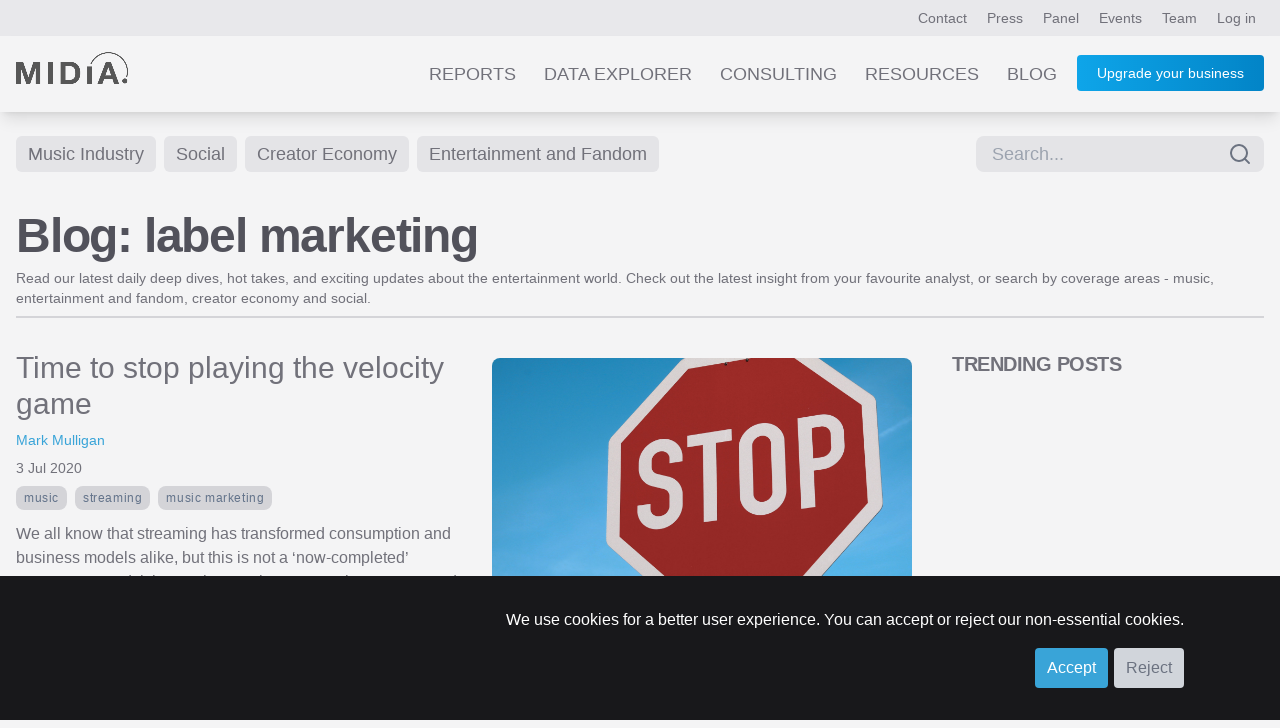

--- FILE ---
content_type: text/html; charset=UTF-8
request_url: https://www.midiaresearch.com/blog/category/label-marketing
body_size: 6416
content:
<!DOCTYPE html>
<html lang="en" class="scroll-smooth h-full">
<head>
<title>label marketing blog by MIDiA Research</title>
<meta name="charset" content="UTF8">
<meta name="viewport" content="width=device-width, initial-scale=1.0">
<meta name="csrf-token" content="reEwAAVfZYrqiUvJjc9TZefiyMxLKubOX2YmkMYn">
<meta http-equiv="X-UA-Compatible" content="IE=edge">
<!--

    Hi, thanks for checking out our code.
    We are currently on the look out for a new web developer.
    If you're interesting in working with our world-class music, video and games data, get in touch!
    You can contact our lead developer at jon [at] midiaresearch.com
    Send him a message with the subject line "I found it" :-)

-->
<link rel="manifest" href="/img/favicon/manifest.json">
<link rel="shortcut icon" href="/img/favicon/favicon.ico" type="image/x-icon" />
<link rel="apple-touch-icon" href="/img/favicon/apple-touch-icon.png" sizes="180x180">
<link rel="icon" type="image/png" href="/img/favicon/favicon-16x16.png" sizes="16x16">
<link rel="icon" type="image/png" href="/img/favicon/favicon-32x32.png" sizes="32x32">
<link rel="icon" type="image/png" href="/img/favicon/android-chrome-192x192.png" sizes="192x192">
<link rel="icon" type="image/png" href="/img/favicon/android-chrome-512x512.png" sizes="512x512">
<link rel="alternate" type="application/atom+xml" href="https://www.midiaresearch.com/rss/blog.xml" title="MIDiA Research Blog">
<link rel="canonical" href="https://www.midiaresearch.com/blog" />
<meta property="author" content="MIDiA Research">
<meta property="description" content="Discover the news, insights and trends driving the future of the music industry, creator economy, social, entertainment and fandom.">
<meta property="image" content="https://www.midiaresearch.com/img/social-sharing/MIDiA-research-blog.png">
<meta property="article:author" content="MIDiA Research">
<meta property="og:description" content="Discover the news, insights and trends driving the future of the music industry, creator economy, social, entertainment and fandom.">
<meta property="og:image" content="https://www.midiaresearch.com/img/social-sharing/MIDiA-research-blog.png">
<meta property="og:image:type" content="image/png">
<meta property="og:locale" content="en_gb">
<meta property="og:site_name" content="MIDiA Research">
<meta property="og:title" content="MIDiA Research - Blog">
<meta property="og:type" content="article">
<meta property="og:url" content="https://www.midiaresearch.com/blog">
<meta itemprop="author" content="MIDiA Research">
<meta itemprop="description" content="Discover the news, insights and trends driving the future of the music industry, creator economy, social, entertainment and fandom.">
<meta itemprop="image" content="https://www.midiaresearch.com/img/social-sharing/MIDiA-research-blog.png">
<meta itemprop="name" content="MIDiA Research - Blog">
<meta name="twitter:card" content="summary_large_image">
<meta name="twitter:image:src" content="https://www.midiaresearch.com/img/social-sharing/MIDiA-research-blog.png">
<meta name="twitter:site" content="@midiaresearch">
<meta name="twitter:title" content="MIDiA Research - Blog">
<meta name="twitter:description" content="Discover the news, insights and trends driving the future of the music industry, creator economy, social, entertainment and fandom.">
<link rel="stylesheet" type="text/css" href="/css/hamburgers.min.css">
<link rel="stylesheet" type="text/css" href="/css/print.css">
<link href="/fonts/fontawesome/css/fontawesome.min.css" rel="stylesheet">
<link href="/fonts/fontawesome/css/brands.min.css" rel="stylesheet">
<link href="/fonts/fontawesome/css/solid.min.css" rel="stylesheet">
<link rel="preload" as="style" href="https://www.midiaresearch.com/build/assets/tailwind-B5fu8JWO.css" /><link rel="modulepreload" href="https://www.midiaresearch.com/build/assets/main-CkqxN1lY.js" /><link rel="modulepreload" href="https://www.midiaresearch.com/build/assets/confirm-DxKoKp1b.js" /><link rel="stylesheet" href="https://www.midiaresearch.com/build/assets/tailwind-B5fu8JWO.css" /><script type="module" src="https://www.midiaresearch.com/build/assets/main-CkqxN1lY.js"></script>
<!-- Google Tag Manager -->
<script>(function(w,d,s,l,i){w[l]=w[l]||[];w[l].push({'gtm.start':
new Date().getTime(),event:'gtm.js'});var f=d.getElementsByTagName(s)[0],
j=d.createElement(s),dl=l!='dataLayer'?'&l='+l:'';j.async=true;j.src=
'https://www.googletagmanager.com/gtm.js?id='+i+dl;f.parentNode.insertBefore(j,f);
})(window,document,'script','dataLayer','GTM-WJBJ8BC');</script>
<!-- End Google Tag Manager -->

</head>

<body class="light light-theme  h-full">

<div class="website flex flex-col min-h-screen">
        <div id="top-header-nav" class="top-nav-bg relative">
    <header class="max-w-7xl mx-auto flex justify-end py-2 px-2 lg:px-4 text-sm">
        <nav class="header-nav">
        
        
            <a class="px-1 lg:px-2 py-2 nav-link-colours hidden sm:inline" href="https://www.midiaresearch.com/contact">Contact</a>
            <a class="px-1 lg:px-2 py-2 nav-link-colours hidden sm:inline" href="https://www.midiaresearch.com/press">Press</a>
            <a class="px-1 lg:px-2 py-2 nav-link-colours hidden sm:inline" href="https://www.midiaresearch.com/panel">Panel</a>
            <a class="px-1 lg:px-2 py-2 nav-link-colours hidden sm:inline" href="https://www.midiaresearch.com/events">Events</a>
            <a class="px-1 lg:px-2 py-2 nav-link-colours hidden sm:inline" href="https://www.midiaresearch.com/team">Team</a>
                    <a class="px-1 lg:px-2 py-2 nav-link-colours" href="/login">Log in</a>
                </nav>
    </header>
</div>

<div id="main-header-nav" class="bg-very-pale-grey/80 dark:bg-zinc-800/90 shadow-lg mb-0 relative">
    <header class="max-w-7xl mx-auto flex flex-row justify-between text-sm text-right">
        <div class="m-3 md:m-4 w-20 md:w-28">
            <a href="/">
                            <img src="/img/midia-research-logo-for-light.png" alt="MIDiA Research logo" />
                        </a>
        </div>

        <nav class="js-header-nav header-nav text-gray-500 mr-4">
        
            <a class="main-nav-spacing hidden nav-link-colours sm:inline-block uppercase" href="https://www.midiaresearch.com/reports">Reports</a>
            <a class="main-nav-spacing hidden nav-link-colours sm:inline-block uppercase" href="https://www.midiaresearch.com/data-explorer">Data Explorer</a>
            <a class="main-nav-spacing hidden nav-link-colours sm:inline-block uppercase" href="https://www.midiaresearch.com/consulting">Consulting</a>
            <a class="main-nav-spacing hidden nav-link-colours sm:inline-block uppercase" href="https://www.midiaresearch.com/resources">Resources</a>
            <a class="main-nav-spacing hidden nav-link-colours sm:inline-block uppercase" href="https://www.midiaresearch.com/blog">Blog</a>

            <!-- Hidden on desktop -->
            <a class="main-nav-spacing uppercase hidden nav-link-colours sm:visible" href="https://www.midiaresearch.com/press">Press</a>
            <a class="main-nav-spacing uppercase hidden nav-link-colours sm:visible" href="https://www.midiaresearch.com/panel">Panel</a>
            <a class="main-nav-spacing uppercase hidden nav-link-colours sm:visible" href="https://www.midiaresearch.com/events">Events</a>
            <a class="main-nav-spacing uppercase hidden nav-link-colours sm:visible" href="https://www.midiaresearch.com/team">Team</a>
            <a class="main-nav-spacing uppercase hidden nav-link-colours sm:visible" href="https://www.midiaresearch.com/contact">Contact</a>

                    <a class="hidden sm:inline-block relative ml-4 button-fancy" href="https://www.midiaresearch.com/become-a-client" style="top: -2px">
                Upgrade your business
            </a>
        
            <div class="visible sm:hidden">
                <button id="mobile-menu-button" class="hamburger hamburger--collapse" type="button">
                    <span class="hamburger-box">
                        <span class="hamburger-inner"></span>
                    </span>
                </button>
            </div>
        </nav>

            <nav id="mobile-navigation" class="hidden flex-col absolute top-20 mr-1 right-0 bg-zinc-500 rounded shadow-xl w-1/2" style="z-index:100;">
                                <a class="p-4 text-center text-gray-200 hover:text-gray-700 hover:bg-sky-200" href="https://www.midiaresearch.com/become-a-client">Become a client</a>
                    <a class="p-4 text-center text-gray-200 hover:text-gray-700 hover:bg-sky-200" href="https://www.midiaresearch.com/reports">Reports</a>
            <a class="p-4 text-center text-gray-200 hover:text-gray-700 hover:bg-sky-200" href="https://www.midiaresearch.com/survey-explorer">Survey Explorer</a>
            <a class="p-4 text-center text-gray-200 hover:text-gray-700 hover:bg-sky-200" href="https://www.midiaresearch.com/data-explorer">Data Explorer</a>
            <a class="p-4 text-center text-gray-200 hover:text-gray-700 hover:bg-sky-200" href="https://www.midiaresearch.com/consulting">Consulting</a>
            <a class="p-4 text-center text-gray-200 hover:text-gray-700 hover:bg-sky-200" href="https://www.midiaresearch.com/resources">Resources</a>
            <a class="p-4 text-center text-gray-200 hover:text-gray-700 hover:bg-sky-200" href="https://www.midiaresearch.com/blog">Blog</a>
            <a class="p-4 text-center text-gray-200 hover:text-gray-700 hover:bg-sky-200" href="https://www.midiaresearch.com/press">Press</a>
            <a class="p-4 text-center text-gray-200 hover:text-gray-700 hover:bg-sky-200" href="https://www.midiaresearch.com/panel">Panel</a>
            <a class="p-4 text-center text-gray-200 hover:text-gray-700 hover:bg-sky-200" href="https://www.midiaresearch.com/events">Events</a>
            <a class="p-4 text-center text-gray-200 hover:text-gray-700 hover:bg-sky-200" href="https://www.midiaresearch.com/team">Team</a>
            <a class="p-4 text-center text-gray-200 hover:text-gray-700 hover:bg-sky-200" href="https://www.midiaresearch.com/contact">Contact</a>
        </nav>
    </header>
</div>

<script type="text/javascript">
document.addEventListener('DOMContentLoaded', function() {

    const mobileMenuButton = document.getElementById('mobile-menu-button');
    const mobileNavigation = document.getElementById('mobile-navigation');

    var scrollTimeout = null;
    window.addEventListener('scroll', () => {

        // use timeout to only run the code once every 100ms
        if (!scrollTimeout) {
            scrollTimeout = setTimeout(() => {
                scrollTimeout = null;

                updateHeaderColour();
            }, 200);
        } else {
            return;
        }

        updateHeaderColour();
    });

    updateHeaderColour();

    function updateHeaderColour() {
        // only if on home page
        if (window.location.pathname !== '/') {
            return;
        }

        var currentScrollPosition = window.scrollY;
        var mainHeaderNav = document.querySelector('#main-header-nav');
        if (currentScrollPosition > 480) {
            mainHeaderNav.classList.remove('dark:bg-[rgba(37,37,47,0.9)]');
            mainHeaderNav.classList.add('dark:bg-zinc-800/90');
        } else {
            mainHeaderNav.classList.remove('dark:bg-zinc-800/90');
            mainHeaderNav.classList.add('dark:bg-[rgba(37,37,47,0.9)]');
        }
    }
});
</script>        <main class="main-content flex-grow">
        <div class="max-w-7xl mx-auto px-4 p-2 text-sm min-h-96 pb-16">

    <div class="flex flex-row gap-2 justify-between mt-4">
    <nav class="mb-8 gap-2">
    
    
            <a href="https://www.midiaresearch.com/blog/category/music-industry" class="inline-block px-3 py-1 mb-2 mr-1 text-sm md:text-lg bg-zinc-200 hover:bg-midia-blue hover:text-white text-zinc-500 transition-bg duration-200 rounded-md">Music Industry</a>
        
            <a href="https://www.midiaresearch.com/blog/category/social" class="inline-block px-3 py-1 mb-2 mr-1 text-sm md:text-lg bg-zinc-200 hover:bg-midia-blue hover:text-white text-zinc-500 transition-bg duration-200 rounded-md">Social</a>
        
            <a href="https://www.midiaresearch.com/blog/category/creator-economy" class="inline-block px-3 py-1 mb-2 mr-1 text-sm md:text-lg bg-zinc-200 hover:bg-midia-blue hover:text-white text-zinc-500 transition-bg duration-200 rounded-md">Creator Economy</a>
        
            <a href="https://www.midiaresearch.com/blog/category/entertainment-and-fandom" class="inline-block px-3 py-1 mb-2 mr-1 text-sm md:text-lg bg-zinc-200 hover:bg-midia-blue hover:text-white text-zinc-500 transition-bg duration-200 rounded-md">Entertainment and Fandom</a>
    
    
    
    </nav>

    <div class="">
            <div class="">
    <form method="POST" action="https://www.midiaresearch.com/search" id="post-search-form" class="">

        <input type="hidden" name="_token" value="reEwAAVfZYrqiUvJjc9TZefiyMxLKubOX2YmkMYn" autocomplete="off">        <div class="flex mb-4 relative">
            <input
    name="search_term"
    id="midia-autocomplete-search-box"
    type="text"
    placeholder="Search..."
    class="pr-10 pl-4 py-1 bg-zinc-200 text-lg rounded-lg focus:border-midia-blue w-full"
    value=""
    required
>
<div class="absolute inset-y-0 right-0 pt-0 pr-3 flex items-center pointer-events-none text-gray-500">
    <span data-feather="search"></i>
</div>

<!-- suggestions -->
         </div>

    
    </form>
</div>
        </div>

</div>
    <div class="flex flex-col">
        <div class="flex flex-col border-b-2 border-zinc-300 mb-8 pb-2">
            <h1 class="heading-1 heading-colour mb-2">
                            Blog: label marketing
                        </h1>

                    <p>Read our latest daily deep dives, hot takes, and exciting updates about the entertainment world. Check out the latest insight from your favourite analyst, or search by coverage areas -  music, entertainment and fandom, creator economy and social.</p>
                </div>

        <div class="flex flex-col">
            <div class="flex flex-col md:flex-row">
                <div class="w-full md:w-3/4 pr-8">
                                                            <article class="mb-8">
    <div class="flex flex-col-reverse md:flex-row">

        <div class="w-full md:w-1/2">

            <h2 class="mb-2 heading-colour hover:text-teal-400 ">
                <a href="https://www.midiaresearch.com/blog/time-to-stop-playing-the-velocity-game" class="text-3xl text-zinc-500 hover:text-midia-blue">
                    Time to stop playing the velocity game
                </a>
            </h2>

            <div class="mb-2 text-sm link-colours-highlight">
                                                <a class="" href="https://www.midiaresearch.com/analyst/mark-mulligan">
                        Mark Mulligan
                    </a>
                                        </div>

            <div class="mb-2 text-sm">
                <time class="" datetime="2020-07-03 00:00:00">
                                    3 Jul 2020
                                </time>
            </div>

                    <div class="tags-container mb-2">
                                            <a class="tag" href="https://www.midiaresearch.com/blog/category/music">
                    Music
                </a>
                                                            <a class="tag" href="https://www.midiaresearch.com/blog/category/streaming">
                    Streaming
                </a>
                                                            <a class="tag" href="https://www.midiaresearch.com/blog/category/music-marketing">
                    music marketing
                </a>
                                        </div>
        
            <div class="text-base mb-2">
                            We all know that streaming has transformed consumption and business models alike, but this is not a ‘now-completed’ process. Instead, it is one that continues to evolve at pace, and the dynamic of pace is the pivotal variable.
                        </div>

            
            <div class="text-base">
                <a class="link-colours-highlight" href="https://www.midiaresearch.com/blog/time-to-stop-playing-the-velocity-game">
                    Read more &hellip;
                </a>
            </div>

        </div>

        <div class="w-full md:w-1/2 mb-4 md:mb-0">
                            <figure class="ml-0 md:ml-4 p-0 md:p-2">
                <a href="https://www.midiaresearch.com/blog/time-to-stop-playing-the-velocity-game">
                    <img class="object-contain w-full rounded-lg max-h-80 justify-self-end" src="https://www.midiaresearch.com/storage/uploads/blog/featured/1169/cover_image-1746710716.png" loading="lazy" alt="Cover image for Time to stop playing the velocity game" />
                </a>
            </figure>
                        </div>

    </div>
</article>


                                            <article class="mb-8">
    <div class="flex flex-col-reverse md:flex-row">

        <div class="w-full md:w-1/2">

            <h2 class="mb-2 heading-colour hover:text-teal-400 ">
                <a href="https://www.midiaresearch.com/blog/the-artist-marketing-playbook-needs-rewriting" class="text-3xl text-zinc-500 hover:text-midia-blue">
                    The artist marketing playbook needs rewriting
                </a>
            </h2>

            <div class="mb-2 text-sm link-colours-highlight">
                                                <a class="" href="https://www.midiaresearch.com/analyst/mark-mulligan">
                        Mark Mulligan
                    </a>
                                        </div>

            <div class="mb-2 text-sm">
                <time class="" datetime="2019-07-05 13:00:00">
                                    5 Jul 2019
                                </time>
            </div>

                    <div class="tags-container mb-2">
                                            <a class="tag" href="https://www.midiaresearch.com/blog/category/artist-marketing">
                    artist marketing
                </a>
                                                            <a class="tag" href="https://www.midiaresearch.com/blog/category/artist-streams">
                    artist streams
                </a>
                                                            <a class="tag" href="https://www.midiaresearch.com/blog/category/artists">
                    Artists
                </a>
                                        </div>
        
            <div class="text-base mb-2">
                            The whole essence of fandom is being turned upside down. An emerging crop of streaming-native artists is finding its audience in a much more targeted and efficient way than via the traditional music marketing.
                        </div>

            
            <div class="text-base">
                <a class="link-colours-highlight" href="https://www.midiaresearch.com/blog/the-artist-marketing-playbook-needs-rewriting">
                    Read more &hellip;
                </a>
            </div>

        </div>

        <div class="w-full md:w-1/2 mb-4 md:mb-0">
                            <figure class="ml-0 md:ml-4 p-0 md:p-2">
                <a href="https://www.midiaresearch.com/blog/the-artist-marketing-playbook-needs-rewriting">
                    <img class="object-contain w-full rounded-lg max-h-80 justify-self-end" src="https://www.midiaresearch.com/storage/uploads/blog/images/2019/07/midia-index-music-fandom.png" loading="lazy" alt="Cover image for The artist marketing playbook needs rewriting" />
                </a>
            </figure>
                        </div>

    </div>
</article>


                                                    </div>
                <div class="w-full md:w-1/4">
                                    <aside class="aside">
    <h3 class="heading-4 uppercase mb-4">Trending posts</h3>

    <div class="grid gap-4 grid-cols-1">
            <article class="mb-2 w-full">

            
        
        
        
        </article>
            <article class="mb-2 w-full">

            
        
        
        
        </article>
            <article class="mb-2 w-full">

            
        
        
        
        </article>
            <article class="mb-2 w-full">

            
        
        
        
        </article>
            <article class="mb-2 w-full">

            
        
        
        
        </article>
        </div>
</aside>                                </div>
            </div>

                        <div class="w-full">
                <div id="newsletter-signup" class="p-6 pb-8 bg-zinc-200 mb-8">
    <form method="POST" action="https://www.midiaresearch.com/newsletter-signup" class="site-form flex flex-row">
        <div class="w-1/2 p-4">
            <legend class="heading-3">
                Stay informed with the MIDiA monthly newsletter
            </legend>
            <p class="text-xl">
                Sign up to download a free copy of
                "A future powered by AI"
            </p>
        </div>
        <div class="w-1/2 ml-8">
            <input type="hidden" name="_token" value="reEwAAVfZYrqiUvJjc9TZefiyMxLKubOX2YmkMYn" />
            <div class="mb-3">
                <label for="first_name" class="hidden">First name</label>
                <input id="first_name"
                    autocomplete="given-name"
                    class="w-full p-3"
                    name="signup_first_name"
                    placeholder="Your first name"
                    required
                    type="text"
                />
            </div>
            <div class="mb-3">
                <label for="last_name" class="hidden">Last name</label>
                <input id="last_name"
                    autocomplete="family-name"
                    class="w-full p-3"
                    name="signup_last_name"
                    placeholder="Your last name"
                    required
                    type="text"
                />
            </div>
            <div class="mb-3">
                <label for="signup_email" class="hidden">Email</label>
                <input id="signup_email"
                    class="w-full p-3"
                    type="text"
                    name="signup_email"
                    placeholder="Your email address"
                    autoComplete="email"
                />
                <!-- Validation needs to return an element similar to <span class="site-form__error site-form__error--background">{errors.email.message}</span> -->
            </div>

            <div class="mb-4 hidden">
                <input id="nothing"
                    class="w-full p-3"
                    name="nothing"
                    placeholder="Your message"
                    type="text"
                />
            </div>

            <div class="">
                <button class="button-fancy" type="submit">Sign up</button>
            </div>
        </div>
    </form>
</div>            </div>
            
            <div class="w-full md:w-3/4 pr-0 md:pr-8">
                                                    
                <div class="mb-8">
        <nav class="">
        
    </nav>
</div>            </div>
        </div>
    </div>
</div>
    </main>
            <div class="bg-black">
    <footer class="max-w-7xl mx-auto px-4 py-16 flex flex-col md:flex-row justify-between">
        <div class="w-24 mr-4 mb-8 md:mb-0">
            <a href="/"><img src="/img/midia-research-logo.png" alt="MIDiA Research logo" /></a>
        </div>

        <nav class="flex flex-row flex-wrap">
            <div class="flex flex-col w-1/2 md:w-32 lg:w-48 text-left">
                <h3 class="text-midia-blue uppercase text-xl">Company</h3>
                <div class="flex flex-col text-base">
                    <a class="py-2 text-white" data-ga="footer" href="https://www.midiaresearch.com/events">Events</a>
                    <a class="py-2 text-white" data-ga="footer" href="https://www.midiaresearch.com/panel">Panel</a>
                    <a class="py-2 text-white" data-ga="footer" href="https://www.midiaresearch.com/page/careers">Careers</a>
                    <a class="py-2 text-white" data-ga="footer" href="https://www.midiaresearch.com/contact">Contact us</a>
                </div>
            </div>
            <div class="flex flex-col w-1/2 md:w-32 lg:w-48 text-left">
                <h3 class="text-midia-blue uppercase text-xl">Legal</h3>
                <div class="flex flex-col text-base">
                    <a class="py-2 text-white" data-ga="footer" href="https://www.midiaresearch.com/page/policies">Policies</a>
                    <a class="py-2 text-white" data-ga="footer" href="https://www.midiaresearch.com/page/privacy-policy">Privacy Policy</a>
                    <a class="py-2 text-white" data-ga="footer" href="https://www.midiaresearch.com/page/terms-and-conditions">Terms &amp; Conditions</a>
                    <a class="py-2 text-white" data-ga="footer" href="https://www.midiaresearch.com/page/gdpr">GDPR</a>
                    <a class="py-2 text-white" data-ga="footer" href="https://www.midiaresearch.com/press">Press</a>
                </div>
            </div>
            <div class="flex flex-col w-1/2 md:w-32 lg:w-32 text-left">
                <h3 class="text-midia-blue uppercase text-xl">Social</h3>
                <div class="flex flex-col text-base">
                    <a class="py-2 text-white" data-ga="footer" href="https://www.linkedin.com/company/midia-research" target="_blank">LinkedIn</a>
                    <a class="py-2 text-white" data-ga="footer" href="https://www.youtube.com/channel/UC5lnsgpvxNhGr2E9MSswopQ" target="_blank">YouTube</a>
                    <a class="py-2 text-white" data-ga="footer" href="https://www.facebook.com/midiaresearch" target="_blank">Facebook</a>
                    <a class="py-2 text-white" data-ga="footer" href="https://www.instagram.com/midia.research" target="_blank">Instagram</a>
                </div>
            </div>
        </nav>
    </footer>

    <div class="max-w-7xl mx-auto px-4 pb-16 flex flex-col md:flex-row justify-between">
        <p class="text-left w-full text-sm text-zinc-400">&copy; 2026 MIDiA Research Ltd. All Rights Reserved.</p>
    </div>

    <div id="cookie-banner" class="fixed bottom-0 w-full bg-zinc-900 p-8 pb-8 z-50" style="display: none;">
        <div class="">
            <form id="cookie-form" class="px-2 md:px-4 lg:px-16 text-right">
                <p class="text-white text-base">
                    We use cookies for a better user experience. You can accept or reject our non-essential cookies.
                </p>
                <button id="accept-cookies" class="button mt-4 text-base">Accept</button>
                <button id="reject-cookies" class="button bg-gray-300 text-base text-gray-500 mt-4">Reject</button>
            </form>
        </div>
    </div>
</div>    <script src="/js/jquery.js"></script>
</div>
<div id="super-modal-overlay"
    class="data-explorer-session-item-edit-modal modal-overlay hidden p-4 md:p-8 top-0 fixed w-full h-full items-center justify-center bg-black bg-opacity-40 z-50"
    data-modal-display-at-height="50"
    data-modal-status="hidden"
>
    <div id="super-modal-inner" class="bg-gray-100 rounded-lg mt-20 p-6 w-full md:max-w-2xl max-h-full overflow-y-auto">
        <div id="super-modal-close-button-container" class="relative">
            <a id="super-modal-close-button" class="modal-close-button text-white hover:text-sky-400 float-right absolute" style="top: -50px; right: -10px;" href="#">Cancel</a>
        </div>
        <div id="super-modals" class="">
                    </div>
    </div>
</div>

<noscript><iframe src="https://www.googletagmanager.com/ns.html?id=GTM-WJBJ8BC"
height="0" width="0" style="display:none;visibility:hidden"></iframe></noscript>
<script type="text/javascript">
    _linkedin_partner_id = "4157106";
    window._linkedin_data_partner_ids = window._linkedin_data_partner_ids || [];
    window._linkedin_data_partner_ids.push(_linkedin_partner_id);
</script>
<script type="text/javascript">
(function(l) {
    if (!l){window.lintrk = function(a,b){window.lintrk.q.push([a,b])};
    window.lintrk.q=[]}
    var s = document.getElementsByTagName("script")[0];
    var b = document.createElement("script");
    b.type = "text/javascript";b.async = true;
    b.src = "https://snap.licdn.com/li.lms-analytics/insight.min.js";
    s.parentNode.insertBefore(b, s);
})(window.lintrk);
</script>
<noscript>
    <img height="1" width="1" style="display:none;" alt="" src="https://px.ads.linkedin.com/collect/?pid=4157106&fmt=gif" />
</noscript>
<link rel="preconnect" href="https://fonts.googleapis.com">
<link rel="preconnect" href="https://fonts.gstatic.com" crossorigin>
<link href="https://fonts.googleapis.com/css2?family=Montserrat:ital,wght@0,100..900;1,100..900&display=swap" rel="stylesheet">

</body>
</html>